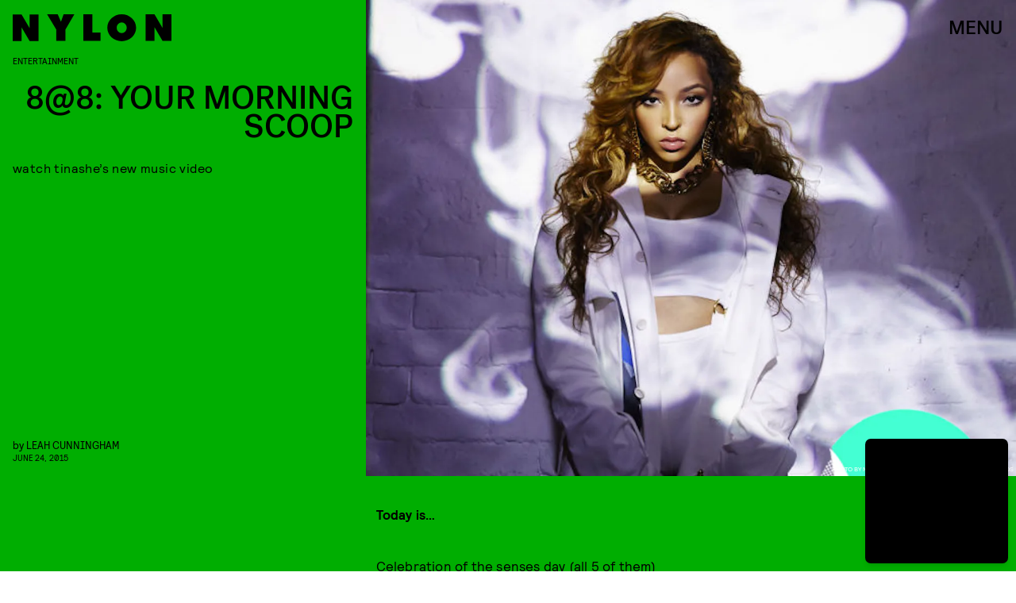

--- FILE ---
content_type: text/html; charset=utf-8
request_url: https://www.google.com/recaptcha/api2/aframe
body_size: 267
content:
<!DOCTYPE HTML><html><head><meta http-equiv="content-type" content="text/html; charset=UTF-8"></head><body><script nonce="taqaMBCZT6j0tZNJ9vRiBg">/** Anti-fraud and anti-abuse applications only. See google.com/recaptcha */ try{var clients={'sodar':'https://pagead2.googlesyndication.com/pagead/sodar?'};window.addEventListener("message",function(a){try{if(a.source===window.parent){var b=JSON.parse(a.data);var c=clients[b['id']];if(c){var d=document.createElement('img');d.src=c+b['params']+'&rc='+(localStorage.getItem("rc::a")?sessionStorage.getItem("rc::b"):"");window.document.body.appendChild(d);sessionStorage.setItem("rc::e",parseInt(sessionStorage.getItem("rc::e")||0)+1);localStorage.setItem("rc::h",'1769981188462');}}}catch(b){}});window.parent.postMessage("_grecaptcha_ready", "*");}catch(b){}</script></body></html>